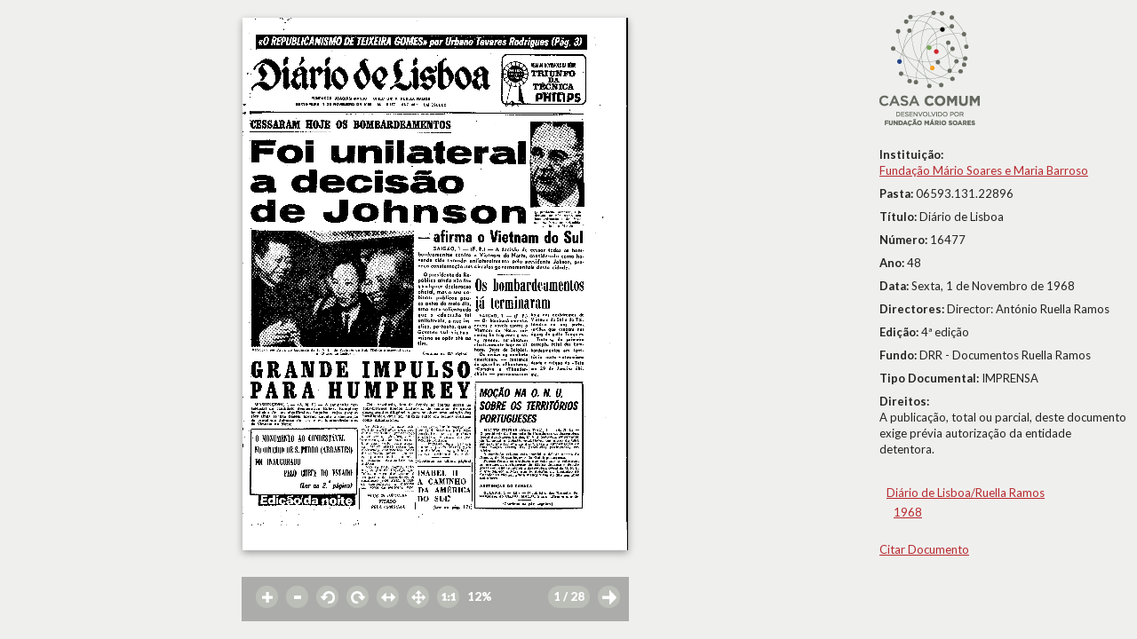

--- FILE ---
content_type: text/html; charset=UTF-8
request_url: http://casacomum.org/cc/visualizador?pasta=06593.131.22896
body_size: 5893
content:


<!doctype html>
<!--[if lt IE 7]> <html class="no-js lt-ie9 lt-ie8 lt-ie7" lang="en"> <![endif]-->
<!--[if IE 7]>    <html class="no-js lt-ie9 lt-ie8" lang="en"> <![endif]-->
<!--[if IE 8]>    <html class="no-js lt-ie9" lang="en"> <![endif]-->
<!--[if gt IE 8]><!--> <html class="no-js" lang="en"> <!--<![endif]-->

<head>
<meta charset='utf-8'>
<meta http-equiv="X-UA-Compatible" content="IE=edge,chrome=1">

    <title>06593.131.22896</title>
    <meta name='author' content='Casa Comum' >

    <meta name='keywords' content='arquivo,biblioteca,archive,archivo,documentation,documents,documentos,historia,history,histoire'>

    <meta name='description' content='Casa Comum'>
    <meta name="viewport" content="width=device-width">

    <link href='http://fonts.googleapis.com/css?family=Lato:400,300,300italic,400italic,700,700italic,900,900italic' rel='stylesheet' type='text/css'>

    <!-- Global site tag (gtag.js) - Google Analytics -->
    <!-- <script async src="https://www.googletagmanager.com/gtag/js?id=UA-180404929-3"></script>
    <script>
      window.dataLayer = window.dataLayer || [];
      function gtag(){dataLayer.push(arguments);}
      gtag('js', new Date());

      gtag('config', 'UA-180404929-3');
    </script> -->

    <!-- Google tag (gtag.js) -->
    <script async src="https://www.googletagmanager.com/gtag/js?id=G-BNTHWNKGVC"></script>
    <script>
        window.dataLayer = window.dataLayer || [];
        function gtag(){dataLayer.push(arguments);}
        gtag('js', new Date());

        gtag('config', 'G-BNTHWNKGVC');
    </script>


<link rel='shortcut icon' href='http://casacomum.org/cc/favicon.ico'>
<link rel='stylesheet' href='http://casacomum.org/cc/css/style.css'>

<script src='//ajax.googleapis.com/ajax/libs/jquery/1.7.2/jquery.min.js'></script>
<script>window.jQuery || document.write("<script src='js/libs/jquery-1.7.2.min.js'><\/script>")</script>
<script src='http://casacomum.org/cc/js/plugins.js'></script>
<script src='http://casacomum.org/cc/js/jquery.masonry.min.js'></script>
<script src='http://casacomum.org/cc/js/script.js' type='text/javascript'></script>

    <script src="js/dragscrollable.js" type="text/javascript"></script>
    <script src="js/visualizador.js" type="text/javascript"></script>

    <script type="text/javascript">
    paginas = {'pag':[{"pasta":"06593.131.22896","pagina":"1","idObjecto":"255582","mimeMaster":"image\/tiff","mimeD1":null,"mimeD2":"image\/png","mimeD3":"image\/jpeg","urlD1":null,"urlD2":"06\/06593\/06593.131.22896\/d2\/06593.131.22896_p0001_id000255582_D2.png","urlD3":"06\/06593\/06593.131.22896\/d3\/06593.131.22896_p0001_id000255582_D3.jpg","dpiMaster":"300","dpiD1":null,"dpiD2":"300","dpiD3":"72","checksumMaster":"284c010607b744823c50b768e9b4cd0fca96a7fe","checksumD1":null,"checksumD2":"900f787cf7e8564e4016d5e23d0e1c404d28106d","checksumD3":"73d3db4a8862cace27c52731b917824fe6f73d27","duracao":null},{"pasta":"06593.131.22896","pagina":"2","idObjecto":"255583","mimeMaster":"image\/tiff","mimeD1":null,"mimeD2":"image\/png","mimeD3":"image\/jpeg","urlD1":null,"urlD2":"06\/06593\/06593.131.22896\/d2\/06593.131.22896_p0002_id000255583_D2.png","urlD3":"06\/06593\/06593.131.22896\/d3\/06593.131.22896_p0002_id000255583_D3.jpg","dpiMaster":"300","dpiD1":null,"dpiD2":"300","dpiD3":"72","checksumMaster":"f87b96a32e52734920fbe4b48ead2a540e7838cd","checksumD1":null,"checksumD2":"06e79f6dc733047f38d82d2a25b53d1f329c09ab","checksumD3":"ff1e491de55b918283acd8811db4dcfa6d2d3ba7","duracao":null},{"pasta":"06593.131.22896","pagina":"3","idObjecto":"255584","mimeMaster":"image\/tiff","mimeD1":null,"mimeD2":"image\/png","mimeD3":"image\/jpeg","urlD1":null,"urlD2":"06\/06593\/06593.131.22896\/d2\/06593.131.22896_p0003_id000255584_D2.png","urlD3":"06\/06593\/06593.131.22896\/d3\/06593.131.22896_p0003_id000255584_D3.jpg","dpiMaster":"300","dpiD1":null,"dpiD2":"300","dpiD3":"72","checksumMaster":"ca2b00bbb6f3eb1c7c5107c311ada004788a5150","checksumD1":null,"checksumD2":"b5249e116abfc81e40139c48a0fc1d26c6235ea8","checksumD3":"b1ae88f5d0818bf43267f6a510887c63a20d3863","duracao":null},{"pasta":"06593.131.22896","pagina":"4","idObjecto":"255585","mimeMaster":"image\/tiff","mimeD1":null,"mimeD2":"image\/png","mimeD3":"image\/jpeg","urlD1":null,"urlD2":"06\/06593\/06593.131.22896\/d2\/06593.131.22896_p0004_id000255585_D2.png","urlD3":"06\/06593\/06593.131.22896\/d3\/06593.131.22896_p0004_id000255585_D3.jpg","dpiMaster":"300","dpiD1":null,"dpiD2":"300","dpiD3":"72","checksumMaster":"34fe7ee7895e26a1ebc6f473ff03efd0d61d98f2","checksumD1":null,"checksumD2":"8124062c563c95c78a591b7693040f22ed556189","checksumD3":"b4a4f2939b1f0218e64b772a43656457922c3baa","duracao":null},{"pasta":"06593.131.22896","pagina":"5","idObjecto":"255586","mimeMaster":"image\/tiff","mimeD1":null,"mimeD2":"image\/png","mimeD3":"image\/jpeg","urlD1":null,"urlD2":"06\/06593\/06593.131.22896\/d2\/06593.131.22896_p0005_id000255586_D2.png","urlD3":"06\/06593\/06593.131.22896\/d3\/06593.131.22896_p0005_id000255586_D3.jpg","dpiMaster":"300","dpiD1":null,"dpiD2":"300","dpiD3":"72","checksumMaster":"cdd09e41872c10d054c75a934d5c98d2da1878bc","checksumD1":null,"checksumD2":"9396e11974818f591443b80137bc0dc2e43a1860","checksumD3":"60a61369f813025b970349477a0d409340a403da","duracao":null},{"pasta":"06593.131.22896","pagina":"6","idObjecto":"255587","mimeMaster":"image\/tiff","mimeD1":null,"mimeD2":"image\/png","mimeD3":"image\/jpeg","urlD1":null,"urlD2":"06\/06593\/06593.131.22896\/d2\/06593.131.22896_p0006_id000255587_D2.png","urlD3":"06\/06593\/06593.131.22896\/d3\/06593.131.22896_p0006_id000255587_D3.jpg","dpiMaster":"300","dpiD1":null,"dpiD2":"300","dpiD3":"72","checksumMaster":"8bdd386fffc801a4fb1f10a9986d655bdbb2731f","checksumD1":null,"checksumD2":"ab5457e8d36d3b805e2ec8a9a51a270757e88b36","checksumD3":"9b8f6f079fc9b14b971f946572aedeea0735300d","duracao":null},{"pasta":"06593.131.22896","pagina":"7","idObjecto":"255588","mimeMaster":"image\/tiff","mimeD1":null,"mimeD2":"image\/png","mimeD3":"image\/jpeg","urlD1":null,"urlD2":"06\/06593\/06593.131.22896\/d2\/06593.131.22896_p0007_id000255588_D2.png","urlD3":"06\/06593\/06593.131.22896\/d3\/06593.131.22896_p0007_id000255588_D3.jpg","dpiMaster":"300","dpiD1":null,"dpiD2":"300","dpiD3":"72","checksumMaster":"1ea4a3b9e9bf42561d59690a15feca7b72a7629f","checksumD1":null,"checksumD2":"b3de0784a4157ea64a0717bb63eaf5ae43243f4a","checksumD3":"3bc5078bd416bf84b8c68d0c049a2e706ceb82e9","duracao":null},{"pasta":"06593.131.22896","pagina":"8","idObjecto":"255589","mimeMaster":"image\/tiff","mimeD1":null,"mimeD2":"image\/png","mimeD3":"image\/jpeg","urlD1":null,"urlD2":"06\/06593\/06593.131.22896\/d2\/06593.131.22896_p0008_id000255589_D2.png","urlD3":"06\/06593\/06593.131.22896\/d3\/06593.131.22896_p0008_id000255589_D3.jpg","dpiMaster":"300","dpiD1":null,"dpiD2":"300","dpiD3":"72","checksumMaster":"a3ae84081d58c072e48b7b6cf85c67d049bd7947","checksumD1":null,"checksumD2":"52e87a6a3149ef6ce2ec9f308776545a4cc478e2","checksumD3":"82fdbf693d2780d5dd12f7e15baa0e27043e42c8","duracao":null},{"pasta":"06593.131.22896","pagina":"9","idObjecto":"255590","mimeMaster":"image\/tiff","mimeD1":null,"mimeD2":"image\/png","mimeD3":"image\/jpeg","urlD1":null,"urlD2":"06\/06593\/06593.131.22896\/d2\/06593.131.22896_p0009_id000255590_D2.png","urlD3":"06\/06593\/06593.131.22896\/d3\/06593.131.22896_p0009_id000255590_D3.jpg","dpiMaster":"300","dpiD1":null,"dpiD2":"300","dpiD3":"72","checksumMaster":"a7e0dfe7c7c3c4db0d8c4386f78d0ac4171d7634","checksumD1":null,"checksumD2":"c89fb851d7cd20d673fb6d58b8864917ee6e9330","checksumD3":"57e3c91154b6aebaa04ee7be661753abe40e43fc","duracao":null},{"pasta":"06593.131.22896","pagina":"10","idObjecto":"255591","mimeMaster":"image\/tiff","mimeD1":null,"mimeD2":"image\/png","mimeD3":"image\/jpeg","urlD1":null,"urlD2":"06\/06593\/06593.131.22896\/d2\/06593.131.22896_p0010_id000255591_D2.png","urlD3":"06\/06593\/06593.131.22896\/d3\/06593.131.22896_p0010_id000255591_D3.jpg","dpiMaster":"300","dpiD1":null,"dpiD2":"300","dpiD3":"72","checksumMaster":"f335da91a9dc8d5b7046bb7a27b31df002ff6f3d","checksumD1":null,"checksumD2":"e90f8bbea9e363f1d20dfe4182bf955474d12a92","checksumD3":"468f8eebdce9dec999af0375ec1953088cdb2e30","duracao":null},{"pasta":"06593.131.22896","pagina":"11","idObjecto":"255592","mimeMaster":"image\/tiff","mimeD1":null,"mimeD2":"image\/png","mimeD3":"image\/jpeg","urlD1":null,"urlD2":"06\/06593\/06593.131.22896\/d2\/06593.131.22896_p0011_id000255592_D2.png","urlD3":"06\/06593\/06593.131.22896\/d3\/06593.131.22896_p0011_id000255592_D3.jpg","dpiMaster":"300","dpiD1":null,"dpiD2":"300","dpiD3":"72","checksumMaster":"b93a55b92a499e7f6b7c908a80cc796f295c6d14","checksumD1":null,"checksumD2":"1c03046b6f484d80330c8c81c08895e61f5458d6","checksumD3":"258b83b30910f7d13e1ca621474d45f4ad994ca6","duracao":null},{"pasta":"06593.131.22896","pagina":"12","idObjecto":"255593","mimeMaster":"image\/tiff","mimeD1":null,"mimeD2":"image\/png","mimeD3":"image\/jpeg","urlD1":null,"urlD2":"06\/06593\/06593.131.22896\/d2\/06593.131.22896_p0012_id000255593_D2.png","urlD3":"06\/06593\/06593.131.22896\/d3\/06593.131.22896_p0012_id000255593_D3.jpg","dpiMaster":"300","dpiD1":null,"dpiD2":"300","dpiD3":"72","checksumMaster":"404e623f78a3bbf0621c69a72c24184256091a23","checksumD1":null,"checksumD2":"94fb57f77d22883b21d6b857c896e1f49f6c4333","checksumD3":"f77ed11643c949cb1681a621695452f1f1051543","duracao":null},{"pasta":"06593.131.22896","pagina":"13","idObjecto":"255594","mimeMaster":"image\/tiff","mimeD1":null,"mimeD2":"image\/png","mimeD3":"image\/jpeg","urlD1":null,"urlD2":"06\/06593\/06593.131.22896\/d2\/06593.131.22896_p0013_id000255594_D2.png","urlD3":"06\/06593\/06593.131.22896\/d3\/06593.131.22896_p0013_id000255594_D3.jpg","dpiMaster":"300","dpiD1":null,"dpiD2":"300","dpiD3":"72","checksumMaster":"49c3f236c62d20f55bc37ac27a7242592fc948d4","checksumD1":null,"checksumD2":"64733f2b6318ffad7bc93bcbdbf89008806148e7","checksumD3":"fb08cce33e48e6b50ecbb51dd583271da2f00b7c","duracao":null},{"pasta":"06593.131.22896","pagina":"14","idObjecto":"255595","mimeMaster":"image\/tiff","mimeD1":null,"mimeD2":"image\/png","mimeD3":"image\/jpeg","urlD1":null,"urlD2":"06\/06593\/06593.131.22896\/d2\/06593.131.22896_p0014_id000255595_D2.png","urlD3":"06\/06593\/06593.131.22896\/d3\/06593.131.22896_p0014_id000255595_D3.jpg","dpiMaster":"300","dpiD1":null,"dpiD2":"300","dpiD3":"72","checksumMaster":"698f1b61bb33c195512e06d1dbcba369f2714bc1","checksumD1":null,"checksumD2":"5fe255c9a71ea320ac85f3d5ff1dc73c37ba2feb","checksumD3":"3ce2be4bcd1d47b264dad7a511a23b41c61815c0","duracao":null},{"pasta":"06593.131.22896","pagina":"15","idObjecto":"255596","mimeMaster":"image\/tiff","mimeD1":null,"mimeD2":"image\/png","mimeD3":"image\/jpeg","urlD1":null,"urlD2":"06\/06593\/06593.131.22896\/d2\/06593.131.22896_p0015_id000255596_D2.png","urlD3":"06\/06593\/06593.131.22896\/d3\/06593.131.22896_p0015_id000255596_D3.jpg","dpiMaster":"300","dpiD1":null,"dpiD2":"300","dpiD3":"72","checksumMaster":"85d02430d1974ce5e2952bfaaa355ddb5abec46a","checksumD1":null,"checksumD2":"960583a154df031a33a76a3423132105c365a3e0","checksumD3":"4f4f249d543f09cc6ae7e44338dea027c078bdc4","duracao":null},{"pasta":"06593.131.22896","pagina":"16","idObjecto":"255597","mimeMaster":"image\/tiff","mimeD1":null,"mimeD2":"image\/png","mimeD3":"image\/jpeg","urlD1":null,"urlD2":"06\/06593\/06593.131.22896\/d2\/06593.131.22896_p0016_id000255597_D2.png","urlD3":"06\/06593\/06593.131.22896\/d3\/06593.131.22896_p0016_id000255597_D3.jpg","dpiMaster":"300","dpiD1":null,"dpiD2":"300","dpiD3":"72","checksumMaster":"3505adfe6ef8d4e9eebb510817eb0b60ca487656","checksumD1":null,"checksumD2":"9251bf2c4a3163afb6a6c4048f402c11f7719caa","checksumD3":"6a7573f52d6b326a9ae834c0991ead3ec7d6df2c","duracao":null},{"pasta":"06593.131.22896","pagina":"17","idObjecto":"255598","mimeMaster":"image\/tiff","mimeD1":null,"mimeD2":"image\/png","mimeD3":"image\/jpeg","urlD1":null,"urlD2":"06\/06593\/06593.131.22896\/d2\/06593.131.22896_p0017_id000255598_D2.png","urlD3":"06\/06593\/06593.131.22896\/d3\/06593.131.22896_p0017_id000255598_D3.jpg","dpiMaster":"300","dpiD1":null,"dpiD2":"300","dpiD3":"72","checksumMaster":"cb3bad1be4db12edf836234194b5c11bdf3cb785","checksumD1":null,"checksumD2":"4dd5e8d8c3461e28f099fc33c95fceadec960dd3","checksumD3":"111c10e193ec9147dc62d5abee6e8e92019827cc","duracao":null},{"pasta":"06593.131.22896","pagina":"18","idObjecto":"255599","mimeMaster":"image\/tiff","mimeD1":null,"mimeD2":"image\/png","mimeD3":"image\/jpeg","urlD1":null,"urlD2":"06\/06593\/06593.131.22896\/d2\/06593.131.22896_p0018_id000255599_D2.png","urlD3":"06\/06593\/06593.131.22896\/d3\/06593.131.22896_p0018_id000255599_D3.jpg","dpiMaster":"300","dpiD1":null,"dpiD2":"300","dpiD3":"72","checksumMaster":"7cebe7f7f7322b32580e373601ea2e4daf757069","checksumD1":null,"checksumD2":"4ba38c26c6afb13132f437bc3040eb8edb51da4e","checksumD3":"09d13e122aaba63fc443c7b4ac0cf2bccba6b92f","duracao":null},{"pasta":"06593.131.22896","pagina":"19","idObjecto":"255600","mimeMaster":"image\/tiff","mimeD1":null,"mimeD2":"image\/png","mimeD3":"image\/jpeg","urlD1":null,"urlD2":"06\/06593\/06593.131.22896\/d2\/06593.131.22896_p0019_id000255600_D2.png","urlD3":"06\/06593\/06593.131.22896\/d3\/06593.131.22896_p0019_id000255600_D3.jpg","dpiMaster":"300","dpiD1":null,"dpiD2":"300","dpiD3":"72","checksumMaster":"bbd2acbb78c7c27330bb7f42c43023c3b9e3937e","checksumD1":null,"checksumD2":"d4b862b4f24db45e68ba9bc3bbe7a8b40b1bb58e","checksumD3":"2b9c48356e5a5096ad8f489785fb727d8cb838f4","duracao":null},{"pasta":"06593.131.22896","pagina":"20","idObjecto":"255601","mimeMaster":"image\/tiff","mimeD1":null,"mimeD2":"image\/png","mimeD3":"image\/jpeg","urlD1":null,"urlD2":"06\/06593\/06593.131.22896\/d2\/06593.131.22896_p0020_id000255601_D2.png","urlD3":"06\/06593\/06593.131.22896\/d3\/06593.131.22896_p0020_id000255601_D3.jpg","dpiMaster":"300","dpiD1":null,"dpiD2":"300","dpiD3":"72","checksumMaster":"bf25c57d9279edb5f260ba9d756b824621d59f65","checksumD1":null,"checksumD2":"a9ce5d96850193198e3f01c8d1da8c943718ec31","checksumD3":"36abfba8739f95595cc31ee21028f088b3bde9ed","duracao":null},{"pasta":"06593.131.22896","pagina":"21","idObjecto":"255602","mimeMaster":"image\/tiff","mimeD1":null,"mimeD2":"image\/png","mimeD3":"image\/jpeg","urlD1":null,"urlD2":"06\/06593\/06593.131.22896\/d2\/06593.131.22896_p0021_id000255602_D2.png","urlD3":"06\/06593\/06593.131.22896\/d3\/06593.131.22896_p0021_id000255602_D3.jpg","dpiMaster":"300","dpiD1":null,"dpiD2":"300","dpiD3":"72","checksumMaster":"3b42c5de10e426536c22d9730398edc4afdd642d","checksumD1":null,"checksumD2":"aee6907c2de2a8d3e175308957d202f7c51481b1","checksumD3":"3dd17b4743e29f9101874d76cbf40df41531b91d","duracao":null},{"pasta":"06593.131.22896","pagina":"22","idObjecto":"255603","mimeMaster":"image\/tiff","mimeD1":null,"mimeD2":"image\/png","mimeD3":"image\/jpeg","urlD1":null,"urlD2":"06\/06593\/06593.131.22896\/d2\/06593.131.22896_p0022_id000255603_D2.png","urlD3":"06\/06593\/06593.131.22896\/d3\/06593.131.22896_p0022_id000255603_D3.jpg","dpiMaster":"300","dpiD1":null,"dpiD2":"300","dpiD3":"72","checksumMaster":"fa0a779ff03ce8b3e3142398f206cc85471e7b74","checksumD1":null,"checksumD2":"6f3623e349a444b26e2ee8ff077af133e1049ef3","checksumD3":"dfd2acedb5229fc831840a0912c4ebb52f5078f5","duracao":null},{"pasta":"06593.131.22896","pagina":"23","idObjecto":"255604","mimeMaster":"image\/tiff","mimeD1":null,"mimeD2":"image\/png","mimeD3":"image\/jpeg","urlD1":null,"urlD2":"06\/06593\/06593.131.22896\/d2\/06593.131.22896_p0023_id000255604_D2.png","urlD3":"06\/06593\/06593.131.22896\/d3\/06593.131.22896_p0023_id000255604_D3.jpg","dpiMaster":"300","dpiD1":null,"dpiD2":"300","dpiD3":"72","checksumMaster":"d5c8cd0384b2330070e3c5f25fbb2e13f0e1f18e","checksumD1":null,"checksumD2":"a71ab96aff71f45c56b891e862ce42e8aa71771b","checksumD3":"9398b99981968904c18cc820894ac9e95f41c7ab","duracao":null},{"pasta":"06593.131.22896","pagina":"24","idObjecto":"255605","mimeMaster":"image\/tiff","mimeD1":null,"mimeD2":"image\/png","mimeD3":"image\/jpeg","urlD1":null,"urlD2":"06\/06593\/06593.131.22896\/d2\/06593.131.22896_p0024_id000255605_D2.png","urlD3":"06\/06593\/06593.131.22896\/d3\/06593.131.22896_p0024_id000255605_D3.jpg","dpiMaster":"300","dpiD1":null,"dpiD2":"300","dpiD3":"72","checksumMaster":"b008161d1e89080832552eb1e3d4c239fd3fd464","checksumD1":null,"checksumD2":"67ef416742ea051f38b1da86382163c8f1e7053a","checksumD3":"83cc02dbf888dfe85d5c8b0fc115b2d43227d07b","duracao":null},{"pasta":"06593.131.22896","pagina":"25","idObjecto":"255606","mimeMaster":"image\/tiff","mimeD1":null,"mimeD2":"image\/png","mimeD3":"image\/jpeg","urlD1":null,"urlD2":"06\/06593\/06593.131.22896\/d2\/06593.131.22896_p0025_id000255606_D2.png","urlD3":"06\/06593\/06593.131.22896\/d3\/06593.131.22896_p0025_id000255606_D3.jpg","dpiMaster":"300","dpiD1":null,"dpiD2":"300","dpiD3":"72","checksumMaster":"ed40fd37e1da3296adcf37e01d0567ac2352b190","checksumD1":null,"checksumD2":"05b0b050ac3c75a0caf10564cce60d03a9a1df88","checksumD3":"e1c6c592354db9a07d5d729200456e2497772b3d","duracao":null},{"pasta":"06593.131.22896","pagina":"26","idObjecto":"255607","mimeMaster":"image\/tiff","mimeD1":null,"mimeD2":"image\/png","mimeD3":"image\/jpeg","urlD1":null,"urlD2":"06\/06593\/06593.131.22896\/d2\/06593.131.22896_p0026_id000255607_D2.png","urlD3":"06\/06593\/06593.131.22896\/d3\/06593.131.22896_p0026_id000255607_D3.jpg","dpiMaster":"300","dpiD1":null,"dpiD2":"300","dpiD3":"72","checksumMaster":"81da7caca85c790ccb21f879162353f33fd8a477","checksumD1":null,"checksumD2":"b89dd644a6db75815609192351121d10e9b1476e","checksumD3":"2450860e52277ec28e727f6f6968fee5e9b0edcb","duracao":null},{"pasta":"06593.131.22896","pagina":"27","idObjecto":"255608","mimeMaster":"image\/tiff","mimeD1":null,"mimeD2":"image\/png","mimeD3":"image\/jpeg","urlD1":null,"urlD2":"06\/06593\/06593.131.22896\/d2\/06593.131.22896_p0027_id000255608_D2.png","urlD3":"06\/06593\/06593.131.22896\/d3\/06593.131.22896_p0027_id000255608_D3.jpg","dpiMaster":"300","dpiD1":null,"dpiD2":"300","dpiD3":"72","checksumMaster":"4d71d3ffa3434fa82ef9c42ec03ac44f22f9a0e7","checksumD1":null,"checksumD2":"6cabc60acb76d731ece38c4a44f6388dab15d0be","checksumD3":"5f393d82a0ef3ba3dd7fa4bdd5dacac29231a45e","duracao":null},{"pasta":"06593.131.22896","pagina":"28","idObjecto":"255609","mimeMaster":"image\/tiff","mimeD1":null,"mimeD2":"image\/png","mimeD3":"image\/jpeg","urlD1":null,"urlD2":"06\/06593\/06593.131.22896\/d2\/06593.131.22896_p0028_id000255609_D2.png","urlD3":"06\/06593\/06593.131.22896\/d3\/06593.131.22896_p0028_id000255609_D3.jpg","dpiMaster":"300","dpiD1":null,"dpiD2":"300","dpiD3":"72","checksumMaster":"0cde3ecf50302934a3247d0424ff732ca954dabf","checksumD1":null,"checksumD2":"43e244190baf4d9f24f34c06e48c200b7f2b0bc3","checksumD3":"d118e6535aec4ed217bfe1f9ca33e6a36bb83ca9","duracao":null}] }; n_de_paginas = 28; pasta = '06593.131.22896';
    </script>


</head>


<body>


<div id='carregamento'><img src='img/spinner.gif' alt='carregar' id='carregar'> A carregar</div>


<div id='control'>
  <div id='controlInterior'>



<a href='#' id='zoomMais' class='botaoLinha zoomIn control_imagem' title='zoom In'></a> <a href='#' id='zoomMenos' class='botaoLinha zoomOut control_imagem' title='zoom Out'></a> <a href='#' id='rotacaoMenos' class='botaoLinha menos90 control_imagem' title='-90º'></a> <a href='#' id='rotacaoMais' class='botaoLinha mais90 control_imagem' title='+90º'></a> <a href='#' id='horizontal' class='botaoLinha fitH control_imagem' title='largura/width'></a> <a href='#' id='vertical' class='botaoLinha fitHV control_imagem' title='altura/heigth'></a> <a href='#' id='cemporcento' class='botaoLinha cemporcento control_imagem' title='100%'></a> <span id='contentor_percentagem' class='botaoLinha control_imagem' ><span id='indicador_percentagem'>100</span><span>%</span></span> <a id='pag_anterior' class='muda_pag botaoLinha setaEsquerda' href='http://casacomum.org/cc/visualizador.php?pasta=06593.131.22896&amp;pag=1' title='pg. -1' style='visibility: hidden'><span class='leftarrow icon'></span></a> <a href='#' id='verthumbs' class='botaoLinha invocarThumbs' title='miniaturas/thumbs'><span id='indicador_pagina'>1</span><span> / 28</span></a> 
<a id='pag_seguinte' class='muda_pag botaoLinha setaDireita' href='http://casacomum.org/cc/visualizador.php?pasta=06593.131.22896&amp;pag=2' title='pg. +1'></a> 





</div>
</div>


<div id='metadados'>

<div id='metadadosInterior'>
<div id='metadadosInteriorMargem'>
<a href='http://casacomum.org/cc/'><img src='http://casacomum.org/cc/img/logo.png' alt='logo'></a><br><br><span class='campoMetadata'><b>Instituição:</b><br><a href='http://casacomum.org/cc/parceiros?inst=1'>Fundação Mário Soares e Maria Barroso</a><br></span><span class='campoMetadata'><b>Pasta: </b>06593.131.22896</span><span class='campoMetadata'><b>Título: </b>Diário de Lisboa</span><span class='campoMetadata'><b>Número: </b>16477</span><span class='campoMetadata'><b>Ano: </b>48</span><span class='campoMetadata'><b>Data: </b>Sexta,  1 de Novembro de 1968</span><span class='campoMetadata'><b>Directores: </b>Director: António Ruella Ramos</span><span class='campoMetadata'><b>Edição: </b>4ª edição</span><span class='campoMetadata'><b>Fundo: </b>DRR - Documentos Ruella Ramos</span><span class='campoMetadata'><b>Tipo Documental: </b>IMPRENSA</span><span class='campoMetadata'><b>Direitos:</b><br>A publicação, total ou parcial, deste documento exige prévia autorização da entidade detentora.</span><br><div id='arvoreDoc'><ul><li><a href='http://casacomum.org/cc/arquivos?set=e_529' id='i529' class='nivel_doc'>Diário de Lisboa/Ruella Ramos</a> <ul><li><a href='http://casacomum.org/cc/arquivos?set=e_559' id='i559' class='nivel_doc'>1968</a> </li></ul></li></ul><br><a id='invocarCitacao' href='#'>Citar Documento</a></div>
</div>
</div>
 <div style='clear: both;' ></div>




</div> <!--FIM DO DIV DOS METADADOS-->

<div id='viewport'>





<div class='dados_da_imagem'> <span>DPI: 300x300</span> <span>Largura: 3520 px</span> <span>Altura: 4864 px</span> <span>Largura: 29.83 cm</span> <span>Altura: 41.22 cm</span></div><img id='pagina_actual' class='pagina_img' alt='06593.131.22896- pag.1' title='06593.131.22896 - pag.1' src='http://casacomum.org/aebdocs/06/06593/06593.131.22896/d2/06593.131.22896_p0001_id000255582_D2.png' ><noscript><p><img id='pagina_actual_semScript' class='pagina_img' alt='06593.131.22896- pag.1' title='06593.131.22896 - pag.1' src='http://casacomum.org/aebdocs/06/06593/06593.131.22896/d2/06593.131.22896_p0001_id000255582_D2.png'></p></noscript><canvas id='canvas'></canvas>


</div>

<div id='fundo_cinza' class='cinzaEscondido'></div>
<div id='contentorThumbs' class='contentorThumbsEscondido'>
<a id='thumb1' class='linkthumb' href=''>p. 1<br><img src='http://casacomum.org/aebdocs/06/06593/06593.131.22896/d3/06593.131.22896_p0001_id000255582_D3.jpg' alt='p. 1'></a><a id='thumb2' class='linkthumb' href=''>p. 2<br><img src='http://casacomum.org/aebdocs/06/06593/06593.131.22896/d3/06593.131.22896_p0002_id000255583_D3.jpg' alt='p. 2'></a><a id='thumb3' class='linkthumb' href=''>p. 3<br><img src='http://casacomum.org/aebdocs/06/06593/06593.131.22896/d3/06593.131.22896_p0003_id000255584_D3.jpg' alt='p. 3'></a><a id='thumb4' class='linkthumb' href=''>p. 4<br><img src='http://casacomum.org/aebdocs/06/06593/06593.131.22896/d3/06593.131.22896_p0004_id000255585_D3.jpg' alt='p. 4'></a><a id='thumb5' class='linkthumb' href=''>p. 5<br><img src='http://casacomum.org/aebdocs/06/06593/06593.131.22896/d3/06593.131.22896_p0005_id000255586_D3.jpg' alt='p. 5'></a><a id='thumb6' class='linkthumb' href=''>p. 6<br><img src='http://casacomum.org/aebdocs/06/06593/06593.131.22896/d3/06593.131.22896_p0006_id000255587_D3.jpg' alt='p. 6'></a><a id='thumb7' class='linkthumb' href=''>p. 7<br><img src='http://casacomum.org/aebdocs/06/06593/06593.131.22896/d3/06593.131.22896_p0007_id000255588_D3.jpg' alt='p. 7'></a><a id='thumb8' class='linkthumb' href=''>p. 8<br><img src='http://casacomum.org/aebdocs/06/06593/06593.131.22896/d3/06593.131.22896_p0008_id000255589_D3.jpg' alt='p. 8'></a><a id='thumb9' class='linkthumb' href=''>p. 9<br><img src='http://casacomum.org/aebdocs/06/06593/06593.131.22896/d3/06593.131.22896_p0009_id000255590_D3.jpg' alt='p. 9'></a><a id='thumb10' class='linkthumb' href=''>p. 10<br><img src='http://casacomum.org/aebdocs/06/06593/06593.131.22896/d3/06593.131.22896_p0010_id000255591_D3.jpg' alt='p. 10'></a><a id='thumb11' class='linkthumb' href=''>p. 11<br><img src='http://casacomum.org/aebdocs/06/06593/06593.131.22896/d3/06593.131.22896_p0011_id000255592_D3.jpg' alt='p. 11'></a><a id='thumb12' class='linkthumb' href=''>p. 12<br><img src='http://casacomum.org/aebdocs/06/06593/06593.131.22896/d3/06593.131.22896_p0012_id000255593_D3.jpg' alt='p. 12'></a><a id='thumb13' class='linkthumb' href=''>p. 13<br><img src='http://casacomum.org/aebdocs/06/06593/06593.131.22896/d3/06593.131.22896_p0013_id000255594_D3.jpg' alt='p. 13'></a><a id='thumb14' class='linkthumb' href=''>p. 14<br><img src='http://casacomum.org/aebdocs/06/06593/06593.131.22896/d3/06593.131.22896_p0014_id000255595_D3.jpg' alt='p. 14'></a><a id='thumb15' class='linkthumb' href=''>p. 15<br><img src='http://casacomum.org/aebdocs/06/06593/06593.131.22896/d3/06593.131.22896_p0015_id000255596_D3.jpg' alt='p. 15'></a><a id='thumb16' class='linkthumb' href=''>p. 16<br><img src='http://casacomum.org/aebdocs/06/06593/06593.131.22896/d3/06593.131.22896_p0016_id000255597_D3.jpg' alt='p. 16'></a><a id='thumb17' class='linkthumb' href=''>p. 17<br><img src='http://casacomum.org/aebdocs/06/06593/06593.131.22896/d3/06593.131.22896_p0017_id000255598_D3.jpg' alt='p. 17'></a><a id='thumb18' class='linkthumb' href=''>p. 18<br><img src='http://casacomum.org/aebdocs/06/06593/06593.131.22896/d3/06593.131.22896_p0018_id000255599_D3.jpg' alt='p. 18'></a><a id='thumb19' class='linkthumb' href=''>p. 19<br><img src='http://casacomum.org/aebdocs/06/06593/06593.131.22896/d3/06593.131.22896_p0019_id000255600_D3.jpg' alt='p. 19'></a><a id='thumb20' class='linkthumb' href=''>p. 20<br><img src='http://casacomum.org/aebdocs/06/06593/06593.131.22896/d3/06593.131.22896_p0020_id000255601_D3.jpg' alt='p. 20'></a><a id='thumb21' class='linkthumb' href=''>p. 21<br><img src='http://casacomum.org/aebdocs/06/06593/06593.131.22896/d3/06593.131.22896_p0021_id000255602_D3.jpg' alt='p. 21'></a><a id='thumb22' class='linkthumb' href=''>p. 22<br><img src='http://casacomum.org/aebdocs/06/06593/06593.131.22896/d3/06593.131.22896_p0022_id000255603_D3.jpg' alt='p. 22'></a><a id='thumb23' class='linkthumb' href=''>p. 23<br><img src='http://casacomum.org/aebdocs/06/06593/06593.131.22896/d3/06593.131.22896_p0023_id000255604_D3.jpg' alt='p. 23'></a><a id='thumb24' class='linkthumb' href=''>p. 24<br><img src='http://casacomum.org/aebdocs/06/06593/06593.131.22896/d3/06593.131.22896_p0024_id000255605_D3.jpg' alt='p. 24'></a><a id='thumb25' class='linkthumb' href=''>p. 25<br><img src='http://casacomum.org/aebdocs/06/06593/06593.131.22896/d3/06593.131.22896_p0025_id000255606_D3.jpg' alt='p. 25'></a><a id='thumb26' class='linkthumb' href=''>p. 26<br><img src='http://casacomum.org/aebdocs/06/06593/06593.131.22896/d3/06593.131.22896_p0026_id000255607_D3.jpg' alt='p. 26'></a><a id='thumb27' class='linkthumb' href=''>p. 27<br><img src='http://casacomum.org/aebdocs/06/06593/06593.131.22896/d3/06593.131.22896_p0027_id000255608_D3.jpg' alt='p. 27'></a><a id='thumb28' class='linkthumb' href=''>p. 28<br><img src='http://casacomum.org/aebdocs/06/06593/06593.131.22896/d3/06593.131.22896_p0028_id000255609_D3.jpg' alt='p. 28'></a></div>

<a id='linkback_doc' href='#'></a><div id='contentorCitacao' class='contentorCitacaoEscondido'><b>Citação:</b><br>
(1968), "Diário de Lisboa", nº 16477, Ano 48, Sexta,  1 de Novembro de 1968, Fundação Mário Soares / DRR - Documentos Ruella Ramos, Disponível HTTP: http://hdl.handle.net/11002/fms_dc_8628 (2026-1-20)</div>

</body>
</html>
